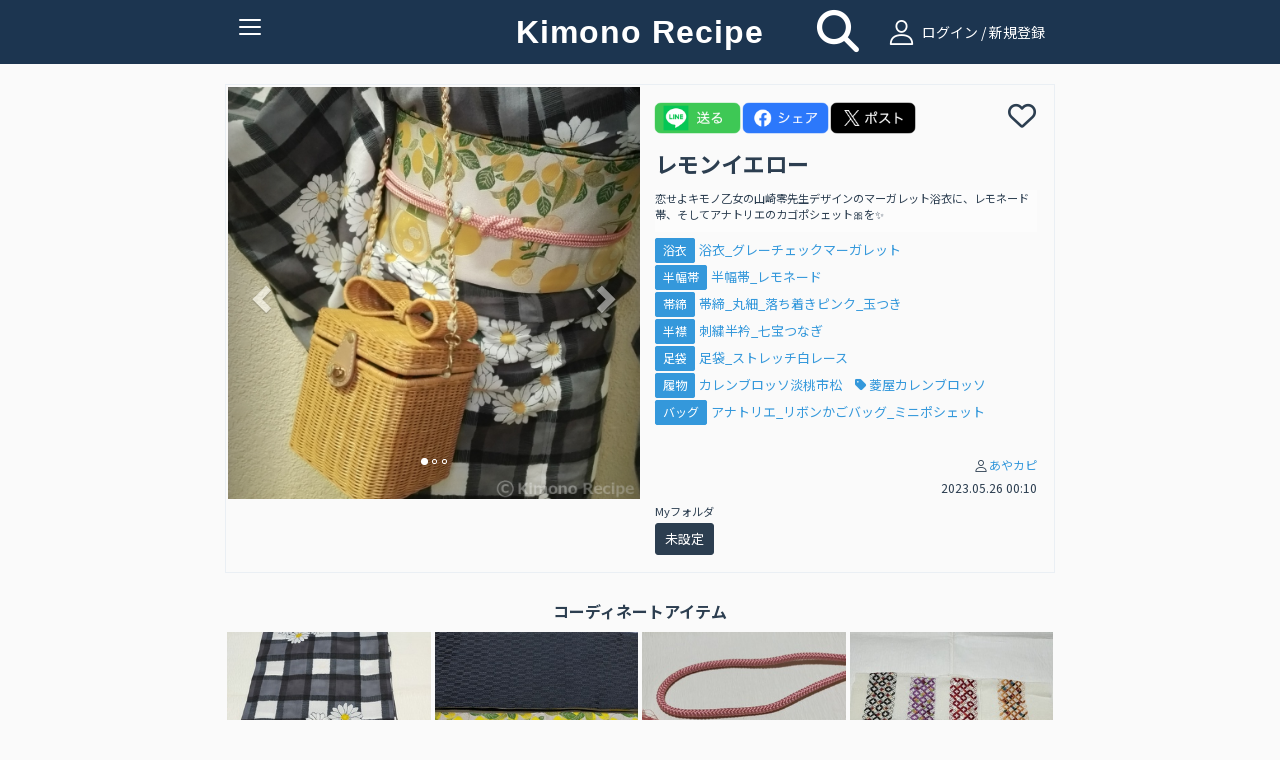

--- FILE ---
content_type: text/html; charset=UTF-8
request_url: https://www.kimonorecipe.com/c/RHApAxA
body_size: 45390
content:
<!DOCTYPE html>
<html lang="ja">
<head prefix="og: http://ogp.me/ns# fb: http://ogp.me/ns/fb# article: http://ogp.me/ns/article#">
<!-- Google Tag Manager -->
<script>
  (function(w,d,s,l,i){w[l]=w[l]||[];w[l].push({'gtm.start': new Date().getTime(),event:'gtm.js'});var f=d.getElementsByTagName(s)[0], j=d.createElement(s),dl=l!='dataLayer'?'&l='+l:'';j.async=true;j.src= 'https://www.googletagmanager.com/gtm.js?id='+i+dl;f.parentNode.insertBefore(j,f); })(window,document,'script','dataLayer','GTM-W7Q4ZH9');
</script>
<!-- End Google Tag Manager -->
<!-- Global site tag (gtag.js) - Google Analytics -->
<script async src="https://www.googletagmanager.com/gtag/js?id=UA-86292212-1"></script>

<script>
  window.dataLayer = window.dataLayer || [];
  function gtag(){dataLayer.push(arguments);}
  gtag('js', new Date());
  gtag('set', {'user_id': 'undefined'}); // ログインしている user_id を使用してUser-ID を設定します。
  gtag('config', 'UA-86292212-1');
</script><script data-ad-client="ca-pub-2269440851045731" async src="https://pagead2.googlesyndication.com/pagead/js/adsbygoogle.js"></script>
<meta charset="UTF-8">
<meta http-equiv="X-UA-Compatible" content="IE=edge">
<meta name="apple-mobile-web-app-title" content="きものレシピ">
<link rel="apple-touch-icon" href="/logo.png" />

<meta name="title" content="レモンイエロー">
<meta name="keywords" content="きもの、きものレシピ、着物、コーディネート">
<meta name="description" content="恋せよキモノ乙女の山崎零先生デザインのマーガレット浴衣に、レモネード帯、そしてアナトリエのカゴポシェット🎀を✨">
<meta property="og:locale" content="ja_JP">
<meta property="fb:app_id" content="210252789376937">
<meta name="og:title" content="レモンイエロー">
<meta property="og:type" content="website">
<meta name="og:url" content="https://www.kimonorecipe.com/c/RHApAxA">
<meta name="og:image" content="https://d2z0ysf6sthedw.cloudfront.net/_b/created/square_l/1c39337b0fed45e60a45a8f3702e6fee83f0c2b0.jpg">
<meta name="og:site_name" content="きものレシピ / 着物のためのコーディネート帖。">
<meta name="og:description" content="恋せよキモノ乙女の山崎零先生デザインのマーガレット浴衣に、レモネード帯、そしてアナトリエのカゴポシェット🎀を✨">
<meta name="twitter:card" content="summary_large_image">
<meta name="twitter:site" content="@kimonorecipe">
<meta name="twitter:creator" content="@kimonorecipe">
<meta name="twitter:title" content="レモンイエロー">
<meta name="twitter:description" content="恋せよキモノ乙女の山崎零先生デザインのマーガレット浴衣に、レモネード帯、そしてアナトリエのカゴポシェット🎀を✨">
<meta name="twitter:image" content="https://d2z0ysf6sthedw.cloudfront.net/_b/created/square_l/1c39337b0fed45e60a45a8f3702e6fee83f0c2b0.jpg">
<meta name="viewport" content="width=device-width, initial-scale=1">
<link rel="stylesheet" href="/css/bootstrap.flatly.min.css">
<link rel="stylesheet" href="/css/bootstrap.offcanvas.min.css">
<link rel="stylesheet" href="/css/bootstrap-social.css">
<!--<link rel="stylesheet" href="/css/font-awesome.min.css"> -->
<link rel="stylesheet" href="/assets/fontawesome/css/all.min.css">
<link rel="stylesheet" href="/css/fontello.css">
<link rel="stylesheet" href="/css/common.css?version=1768753442">
<link rel="stylesheet" href="/css/home.css?version=1768753442">
<link rel="icon" href="https://www.kimonorecipe.com/favicon.ico?version=1768753442">
<link rel="icon" type="image/png"href="https://www.kimonorecipe.com/android-touch-icon.png?version=1768753442">
<title>レモンイエロー | きものレシピ | KimonoRecipe</title>
</head>
<body class="detail">
<!-- Google Tag Manager (noscript) --> <noscript><iframe src="https://www.googletagmanager.com/ns.html?id=GTM-W7Q4ZH9" height="0" width="0" style="display:none;visibility:hidden"></iframe></noscript> <!-- End Google Tag Manager (noscript) -->
<div class="modal fade" id="modal-wait" data-backdrop="static" data-keyboard="false"><div class="modal-dialog"><div class="modal-content"><div class="modal-header"><h3 class="modal-title text-danger"></h3></div><div class="modal-body"></div></div></div></div>
<div class="modal fade" id="modal-alert" data-backdrop="static"><div class="modal-dialog"><div class="modal-content"><div class="modal-header"><button type="button" class="close" data-dismiss="modal"><span aria-hidden="true">&times;</span><span class="sr-only">Close</span></button><h3 class="modal-title text-danger"></h3></div><div class="modal-body"></div><div class="modal-footer"><button type="button" class="btn btn-success" data-dismiss="modal"><i class="fa fa-remove"></i> <span class="btn-text">閉じる</span></button></div></div></div></div>
<div class="modal fade" id="modal-confirm" data-backdrop="static" data-keyboard="false"><div class="modal-dialog"><div class="modal-content"><div class="modal-header"><h3 class="modal-title text-danger"></h3></div><div class="modal-body"></div><div class="modal-footer"><button class="btn btn-default" data-dismiss="modal" data-toggle="cancel">キャンセル</button><button class="btn btn-success" data-toggle="ok">OK</button></div></div></div></div>
<div class="modal fade" id="modal-login" data-backdrop="static" data-keyboard="false">
	<div class="modal-dialog">
		<div class="modal-content">
			<div class="modal-header">
				<button type="button" class="close" data-dismiss="modal"><span aria-hidden="true">×</span><span class="sr-only">Close</span></button>
				<h4 class="modal-title"><i class="icon-user"></i>ログイン</h4>
			</div>
			<div class="modal-body">
				<form id="form-login" class="form-horizontal mail-login" method="post" action="https://www.kimonorecipe.com/login">
					<input type="hidden" name="_token" value="AGm3RWECHf9LVrZeEXKtpbeYolvQe6RvLQnMG9da">					<div class="mail-login-ttl"></div>
					<div class="form-group">
						<div class="col-sm-10 col-sm-offset-1">
							<input id="input-loginid" type="text" class="form-control" name="loginid" value="" placeholder="メールアドレスを入力">
						</div>
					</div>
					<div class="form-group">
						<div class="col-sm-10 col-sm-offset-1">
							<input id="input-password" type="password" class="form-control" name="password" value="" placeholder="パスワードを入力">
						</div>
					</div>
					<div class="text-center">
						<button type="button" class="btn btn-login" id="btn-login">ログイン</button>
						<p style="margin-top:10px;margin-bottom: 0;">
							<a href="https://www.kimonorecipe.com/password" class="btn btn-xs btn-border">パスワードを忘れた方はこちら</a>
						</p>
					</div>
				</form>
				<div style="margin-top: 1.2rem">
					<div class="text-center" style="font-weight: bold; font-size:1.2rem">【重要なご案内】</div>
					<div class="text-center" style="font-size:1.2rem">
						2023年7月31日を以ちましてSNSログイン機能の提供を終了いたしました。<br />
						「Facbookでログイン」「Twitterでログイン」をご利用いただいていたユーザー様は<br />
						「メールアドレスでログイン」へ移行いただくことでご利用を継続いただけます。<br />
						移行の手順は<a href="https://blog.kimonorecipe.com/news-20230731/" style="text-decoration: underline;">こちら</a>をご覧ください。
					</div>
				</div>
			</div>
			<div class="modal-footer">
				<div class="entryBtn">
					<a href="https://www.kimonorecipe.com/regist" class="btn btn-normal">新規登録はこちらから</a>
				</div>
			</div>
		</div>
	</div>
</div>
<div class="modal fade" id="modal-logout" data-backdrop="static" data-keyboard="false">
	<div class="modal-dialog">
		<div class="modal-content">
			<div class="modal-header">
				<button type="button" class="close" data-dismiss="modal"><span aria-hidden="true">×</span><span class="sr-only">Close</span></button>
				<h4 class="modal-title"><i class="fa fa-sign-out"></i> ログアウト確認</h4>
			</div>
			<div class="modal-body">
				<p class="text-info">本当にログアウトしますか？</p>
			</div>
			<div class="modal-footer">
				<button type="button" class="btn btn-warning" data-toggle="no"><i class="fa fa-remove"></i> いいえ</button>
				<button type="button" class="btn btn-success" data-toggle="yes"><i class="fa fa-check"></i> はい</button>
			</div>
		</div>
	</div>
</div>
<div class="modal fade" id="modal-new" data-backdrop="static" data-keyboard="false">
	<div class="modal-dialog">
		<div class="modal-content">
			<div class="modal-header">
				<button type="button" class="close" data-dismiss="modal"><span aria-hidden="true">×</span><span class="sr-only">Close</span></button>
				<h4 class="modal-title"><i class="icon-user"></i> 会員登録／ログイン</h4>
			</div>
			<div class="modal-body">
				<p class="text-center">
					フォローやいいね！するためには<br>会員登録が必要です。
				</p>
				<div class="entryBtn">
					<a href="https://www.kimonorecipe.com/regist" class="btn btn-normal">メンバー登録はこちら</a>
				</div>
				<hr>
				<div class="text-center mail-login">
					<p>ログインはこちら</p>
					<button type="button" class="btn btn-login" id="btn-modal-new-login">ログイン</button>
				</div>
			</div>
		</div>
	</div>
</div>
<header>
	<nav class="navbar navbar-default  navbar-fixed-top" role="navigation">
		<div class="container">
			<div class="navbar-header">
				<button type="button" class="navbar-toggle collapsed" data-toggle="collapse" data-target="#nav-collapse" aria-expanded="false">
					<span class="icon-bar"></span>
					<span class="icon-bar"></span>
					<span class="icon-bar"></span>
					<span class="txt-menu"></span>
				</button>
				<a class="navbar-brand" href="https://www.kimonorecipe.com">
					Kimono Recipe
									</a>
			</div>
						<div class="icon-field">
				<div class="home-icon">
					<a style="color:#FFFFFF;" href="https://www.kimonorecipe.com/search"><i class="fa fa-search fa-3x"></i></a>
				</div>
				<div class="pc-login  hidden-xs">
					<a  style="color:#ffffff" href="#" id="a-login" data-role="mainlogin"><i class="icon-user pc-login"></i> ログイン / 新規登録</a>
				</div>
			</div>
						<div class="collapse navbar-collapse" id="nav-collapse">
			
				<ul class="nav navbar-nav navbar-right">
										<li class="visible-xs">
						<a href="#" id="a-login" data-role="mainlogin"><i class="icon-user"></i> ログイン / 新規登録</a>
					</li>
										<li>
						<a href="/about.html">きものレシピとは？</a>
					</li>
					<li>
						<a target="_blank" href="https://blog.kimonorecipe.com/faq/">よくあるご質問</a>
					</li>
					<li>
						<a href="/special_sites/book">&#9658; 人気きもの書籍ランキング</a>
					</li>
					<li>
						<a href="/special_sites/youtube">&#9658; 着物系YouTubeまとめ</a>
					</li>
					<li>
						<a href="/special_sites/kitsuke-videos">&#9658; 着付け動画 テーマ別５選</a>
					</li>
					<li>
						<a href="/special_sites/obimusubi">&#9658; 帯結びの種類とコツ</a>
					</li>
					<li>
						<a href="/special_sites/event">&#9658; 全国の着物イベント</a>
					</li>
					<li>
					<li>
						<a target="_blank" href="https://blog.kimonorecipe.com/">&#9658; キモノ読みモノ</a>
					</li>
					<li>
						<a target="_blank" href="https://blog.kimonorecipe.com/cleaning/">&#9658; 着物のクリーニング(悉皆)</a>
					</li>
					<li>
						<a href="/special_sites/cleaning">[PR] 着物丸洗い。1点2,970円(税込)</a>
					</li>
				</ul>
			</div>
		</div>
	</nav>
	<div class="modal fade" data-backdrop="static" data-keyboard="false" id="add_code_item_modal">
		<div class="modal-dialog">
			<div class="modal-content">
				<div class="modal-header">
					<h4 class="modal-title">コーデ/アイテム新規投稿</h4>
				</div>
				<div class="modal-body">
					<div class="modal-add-code-item-div">
						<text>新規コーディネートの投稿はこちら</text>
						<a href="https://www.kimonorecipe.com/mypage/coordinate/edit?back=coordinate" class="btn btn-success btn-block"><i class="fa fa-plus-circle"></i> <span>コーディネート追加</span></a>
					<div class="modal-add-code-item-div">
						<text>新規アイテムの投稿はこちら</text>
						<a href="https://www.kimonorecipe.com/mypage/item/edit?back=item" class="btn btn-success btn-block"><i class="fa fa-plus-circle"></i> <span>アイテム追加</span></a>
					</div>
										<div class="modal-add-code-item-div">
						<text>未使用画像からの投稿、不要画像の削除はこちら</text>
						<a href="https://www.kimonorecipe.com/mypage/upload?show=init" class="btn btn-outline-primary btn-block" style="border-color:#dcdcdc;">未使用画像整理</a>
					</div>
				</div>
				<div class="modal-footer">
					<button type="button" class="btn btn-default" data-dismiss="modal"><i class="fa fa-remove"></i> 閉じる</button>
				</div>
			</div>
		</div>
	</div>
</header>
<form>
	<input type="hidden" name="jsValueFavoriteAddUrl" value="https://www.kimonorecipe.com/api/favorite/add">
	<input type="hidden" name="jsValueFavoriteDelUrl" value="https://www.kimonorecipe.com/api/favorite/del">
</form>
<section class="section">
	<div class="container container-codinate">
		<div class="row">
			<input type="hidden" id="hidden-id" value="29583">
			<div class="thumbnail">
				<div class="col-lg-6 col-md-6 col-sm-12 col-xs-12">
					
										<div id="carousel" class="carousel slide row" data-ride="carousel">
						<ol class="carousel-indicators">
							<li data-target="#carousel" data-slide-to="0" class="active"></li>
																												<li data-target="#carousel" data-slide-to="1"></li>
																					<li data-target="#carousel" data-slide-to="2"></li>
													</ol>
						<div class="carousel-inner" role="listbox">
							<div class="item active">
								<img src="https://d2z0ysf6sthedw.cloudfront.net/_b/created/square_l/1c39337b0fed45e60a45a8f3702e6fee83f0c2b0.jpg?20230526001051?2023-05-26 00:10:03" alt="...">
								<div class="carousel-caption">
									
								</div>
							</div>
																												<div class="item">
								<img src="https://d2z0ysf6sthedw.cloudfront.net/_b/created/square_l/2c9c536fe4c9c55c5e642b1868b9cb8545b04dfb.jpg?20230526001051?2023-05-26 00:10:04" alt="">
								<div class="carousel-caption">
									
								</div>
							</div>
																					<div class="item">
								<img src="https://d2z0ysf6sthedw.cloudfront.net/_b/created/square_l/17b62a4b9d260e0dbe33871055d78686f255c58d.jpg?20230526001051?2023-05-26 00:10:04" alt="">
								<div class="carousel-caption">
									
								</div>
							</div>
													</div>
						<a class="left carousel-control" href="#carousel" role="button" data-slide="prev">
							<span class="glyphicon glyphicon-chevron-left" aria-hidden="true"></span>
							<span class="sr-only">Previous</span>
						</a>
						<a class="right carousel-control" href="#carousel" role="button" data-slide="next">
							<span class="glyphicon glyphicon-chevron-right" aria-hidden="true"></span>
							<span class="sr-only">Next</span>
						</a>
					</div>
					
									</div>
				<div class="caption col-lg-6 col-md-6 col-sm-12 col-xs-12">
					<div class="row sns-share-btn-group">
						<div id='line-root' class="sns-share-btn">
							<a href='https://social-plugins.line.me/lineit/share?url=https://www.kimonorecipe.com/c/RHApAxA'>
								<img class='share-button'src='/image/line.png'></img>
							</a>
						</div>
						<div id="fb-root" class="sns-share-btn">
							<a href='https://www.facebook.com/share.php?u=https://www.kimonorecipe.com/c/RHApAxA'>
								<img class='share-button'src='/image/facebook.png'></img>
							</a>
						</div>
						<div id="twitter-root" class="sns-share-btn">
														<a href='https://twitter.com/intent/tweet?text=KimonoRecipe+%7C+%E3%83%AC%E3%83%A2%E3%83%B3%E3%82%A4%E3%82%A8%E3%83%AD%E3%83%BC+%7C+%0a%0a恋せよキモノ乙女の山崎零先生デザインのマーガレット浴衣に、レモネード帯、そしてアナトリエのカゴポシェット🎀を✨%0a%0a&amp;url=https://www.kimonorecipe.com/c/RHApAxA%0a%0a&amp;hashtags=きものレシピ'>
								<img class='share-button'src='/image/x_b.png'></img>
							</a>
						</div>
					</div>
 					<div class="row favorite">
						<div id='heart-root' class="sns-share-btn">
																			<span
								data-toggle="favorite"
								data-mode="new"
								data-role="link"
							>
								<i class="far fa-heart fa-2x" data-role="link"></i>
							</span>
							<span class="favorite-count">
															</span>
												</div>
					</div>
					<div class='code-item-name'>
										<h4 class="of">レモンイエロー</h4>
										</div>
										<p class="memo">恋せよキモノ乙女の山崎零先生デザインのマーガレット浴衣に、レモネード帯、そしてアナトリエのカゴポシェット🎀を✨</p>
															<div class="item-list">
																		<div class="of" style="display: flex; align-items: center;">
							<div>
								<a class="custom-label" href="https://www.kimonorecipe.com/m/fhUBR8?selectCategory=10&amp;mode=items#anchor">浴衣</a>
							</div>
							<div style="padding-left:.4rem;">
								<a class="name" href="https://www.kimonorecipe.com/i/iFRIZGA">
									浴衣_グレーチェックマーガレット
								</a>
															</div>
						</div>
																		<div class="of" style="display: flex; align-items: center;">
							<div>
								<a class="custom-label" href="https://www.kimonorecipe.com/m/fhUBR8?selectCategory=31&amp;mode=items#anchor">半幅帯</a>
							</div>
							<div style="padding-left:.4rem;">
								<a class="name" href="https://www.kimonorecipe.com/i/MmFTkWI">
									半幅帯_レモネード
								</a>
															</div>
						</div>
																		<div class="of" style="display: flex; align-items: center;">
							<div>
								<a class="custom-label" href="https://www.kimonorecipe.com/m/fhUBR8?selectCategory=15&amp;mode=items#anchor">帯締</a>
							</div>
							<div style="padding-left:.4rem;">
								<a class="name" href="https://www.kimonorecipe.com/i/EWZ1MBA">
									帯締_丸細_落ち着きピンク_玉つき
								</a>
															</div>
						</div>
																		<div class="of" style="display: flex; align-items: center;">
							<div>
								<a class="custom-label" href="https://www.kimonorecipe.com/m/fhUBR8?selectCategory=18&amp;mode=items#anchor">半襟</a>
							</div>
							<div style="padding-left:.4rem;">
								<a class="name" href="https://www.kimonorecipe.com/i/RmUSRwA">
									刺繍半衿_七宝つなぎ
								</a>
															</div>
						</div>
																		<div class="of" style="display: flex; align-items: center;">
							<div>
								<a class="custom-label" href="https://www.kimonorecipe.com/m/fhUBR8?selectCategory=36&amp;mode=items#anchor">足袋</a>
							</div>
							<div style="padding-left:.4rem;">
								<a class="name" href="https://www.kimonorecipe.com/i/OTQ0Vmk">
									足袋_ストレッチ白レース
								</a>
															</div>
						</div>
																		<div class="of" style="display: flex; align-items: center;">
							<div>
								<a class="custom-label" href="https://www.kimonorecipe.com/m/fhUBR8?selectCategory=21&amp;mode=items#anchor">履物</a>
							</div>
							<div style="padding-left:.4rem;">
								<a class="name" href="https://www.kimonorecipe.com/i/EzeWc5c">
									カレンブロッソ淡桃市松
								</a>
																<a class="name" style="color: #3498db;margin-left: 1rem;" href="https://www.kimonorecipe.com/m/HBNRrf?mode=items&amp;brand=buyer"><i class="fa fa-tag" style="color: #3498db;" aria-hidden="true"></i> 菱屋カレンブロッソ</a>
															</div>
						</div>
																		<div class="of" style="display: flex; align-items: center;">
							<div>
								<a class="custom-label" href="https://www.kimonorecipe.com/m/fhUBR8?selectCategory=20&amp;mode=items#anchor">バッグ</a>
							</div>
							<div style="padding-left:.4rem;">
								<a class="name" href="https://www.kimonorecipe.com/i/NQlyZIM">
									アナトリエ_リボンかごバッグ_ミニポシェット
								</a>
															</div>
						</div>
											</div>
										<div style="margin-top: 3rem;" >
										</div>
					<div class="codinate-user">

						<p class="text-right user-link">
							<small>
								<i class="icon-user"></i><a href="https://www.kimonorecipe.com/m/fhUBR8">あやカピ</a>
							</small>
						</p>
						<p class="text-right"><small>2023.05.26 00:10</small></p>
					</div>
															<div class="row">
						<div style="padding-left:15px;">
							<span style="font-size: .8em;">Myフォルダ</span>
							<div style="margin-top:3px;margin-bottom:10px;">
																<button class="myfolder-button-name" type="button" data-toggle="link-folders" 
									data-link="https://www.kimonorecipe.com/m/aya623kapi?mode=coordinate&amp;searchType=5">未設定</button>
																							</div>
						</div>
					</div>
									</div>
			</div>
		</div>
	</div>
	<div class="codinate-box">
				<h2 class="codinate-ttl"><span>コーディネートアイテム</span></h2>
				<div class="container">
			<div class="no-gutter tile">
										<div class="col-lg-3 col-md-3 col-sm-4 col-xs-4 item">
					<div class="thumbnail">
						<a href="https://www.kimonorecipe.com/i/iFRIZGA" class="ga_tag_event_click">
																						<input type="hidden" name="login_uid" value="undefined">
														<input type="hidden" name="item_code"value=iFRIZGA>
							<input type="hidden" name="custom_uid" value=aya623kapi>
							<input type="hidden" name="uid" value=fhUBR8>
							<img src="https://d2z0ysf6sthedw.cloudfront.net/_b/created/square/09f4504e1e8a17e51edc777543b3a1f89a8fdc0e.jpg?20220721224501">
						</a>
					</div>
				</div>
										<div class="col-lg-3 col-md-3 col-sm-4 col-xs-4 item">
					<div class="thumbnail">
						<a href="https://www.kimonorecipe.com/i/MmFTkWI" class="ga_tag_event_click">
																						<input type="hidden" name="login_uid" value="undefined">
														<input type="hidden" name="item_code"value=MmFTkWI>
							<input type="hidden" name="custom_uid" value=aya623kapi>
							<input type="hidden" name="uid" value=fhUBR8>
							<img src="https://d2z0ysf6sthedw.cloudfront.net/_b/created/square/6284124daa13a10e79d9c43e7ffb194f323432f3.jpg?20220215133242">
						</a>
					</div>
				</div>
										<div class="col-lg-3 col-md-3 col-sm-4 col-xs-4 item">
					<div class="thumbnail">
						<a href="https://www.kimonorecipe.com/i/EWZ1MBA" class="ga_tag_event_click">
																						<input type="hidden" name="login_uid" value="undefined">
														<input type="hidden" name="item_code"value=EWZ1MBA>
							<input type="hidden" name="custom_uid" value=aya623kapi>
							<input type="hidden" name="uid" value=fhUBR8>
							<img src="https://d2z0ysf6sthedw.cloudfront.net/_b/created/square/4f8adf1562d519cd2302e769eb264cc91a95f5bf.jpg?20211113225403">
						</a>
					</div>
				</div>
										<div class="col-lg-3 col-md-3 col-sm-4 col-xs-4 item">
					<div class="thumbnail">
						<a href="https://www.kimonorecipe.com/i/RmUSRwA" class="ga_tag_event_click">
																						<input type="hidden" name="login_uid" value="undefined">
														<input type="hidden" name="item_code"value=RmUSRwA>
							<input type="hidden" name="custom_uid" value=aya623kapi>
							<input type="hidden" name="uid" value=fhUBR8>
							<img src="https://d2z0ysf6sthedw.cloudfront.net/_b/created/square/57f0922d95d409444d492e93204de0f74df8748d.jpg?20241105171313">
						</a>
					</div>
				</div>
										<div class="col-lg-3 col-md-3 col-sm-4 col-xs-4 item">
					<div class="thumbnail">
						<a href="https://www.kimonorecipe.com/i/OTQ0Vmk" class="ga_tag_event_click">
																						<input type="hidden" name="login_uid" value="undefined">
														<input type="hidden" name="item_code"value=OTQ0Vmk>
							<input type="hidden" name="custom_uid" value=aya623kapi>
							<input type="hidden" name="uid" value=fhUBR8>
							<img src="https://d2z0ysf6sthedw.cloudfront.net/_b/created/square/ddffc7431f339b63f755098e991c2ff3474cd4fe.jpg?20220904104607">
						</a>
					</div>
				</div>
										<div class="col-lg-3 col-md-3 col-sm-4 col-xs-4 item">
					<div class="thumbnail">
						<a href="https://www.kimonorecipe.com/i/EzeWc5c" class="ga_tag_event_click">
																						<input type="hidden" name="login_uid" value="undefined">
														<input type="hidden" name="item_code"value=EzeWc5c>
							<input type="hidden" name="custom_uid" value=aya623kapi>
							<input type="hidden" name="uid" value=fhUBR8>
							<img src="https://d2z0ysf6sthedw.cloudfront.net/_b/created/square/d71741edc4446a037a0a8316f4a798c4fbd0fdb2.jpg?20220413113350">
						</a>
					</div>
				</div>
										<div class="col-lg-3 col-md-3 col-sm-4 col-xs-4 item">
					<div class="thumbnail">
						<a href="https://www.kimonorecipe.com/i/NQlyZIM" class="ga_tag_event_click">
																						<input type="hidden" name="login_uid" value="undefined">
														<input type="hidden" name="item_code"value=NQlyZIM>
							<input type="hidden" name="custom_uid" value=aya623kapi>
							<input type="hidden" name="uid" value=fhUBR8>
							<img src="https://d2z0ysf6sthedw.cloudfront.net/_b/created/square/2a31e4b1f0dde6e956b7c104f57b0853b4ce5252.jpg?20221030161327">
						</a>
					</div>
				</div>
																</div>
		</div>
			<div id="bannerCarousel" class="carousel slide banner_carousel_div" data-ride="carousel">
    <ol class="carousel-indicators banner_carousel_indicators">
                     <li class="active" data-target="#bannerCarousel" data-slide-to="0"></li>
                 </ol>
    <div class="carousel-inner banner_carousel_inner" role="listbox" >
                     <div class="item active">
                     <a href="https://www.kimonorecipe.com/special_sites/cleaning?utm_source=site&amp;utm_medium=banner&amp;utm_campaign=kihadaya" class="banner ga_tag_banner_event_click" target="_blank">
            	                                    <input type="hidden" name="login_uid" value="undefined">
                                <input type="hidden" name="banner_title" value="きはだや丸洗い">
                <img src="https://d2z0ysf6sthedw.cloudfront.net/banner/5835ee3345299ad89720d2ec92f4ef08eb6e04f4.png"></a>
        </div>
        </div>
    <a class="left carousel-control banner_carousel_control" href="#bannerCarousel" role="button" data-slide="prev">
        <span class="glyphicon glyphicon-chevron-left" aria-hidden="true"></span>
        <span class="sr-only">前へ</span>
    </a>
    <a class="right carousel-control banner_carousel_control" href="#bannerCarousel" role="button" data-slide="next">
        <span class="glyphicon glyphicon-chevron-right" aria-hidden="true"></span>
        <span class="sr-only">次へ</span>
    </a>
</div>		<div class="container">
	<h2 class="sponsor-ttl"><span>スポンサーリンク</span></h2>
	<div class="sponsor" style="display:block;text-align:center;">
		<a name="adslink" href="https://amzn.to/49l5jCG" class="ga_tag_sponser_event_click" target="_blank">
		    		    		        <input type="hidden" name="login_uid" value="undefined">
		    		    <input type="hidden" name="sponser_title" value="amazon 帯板">
		    <img id="adsimg" src="https://d2z0ysf6sthedw.cloudfront.net/sponsor/f90d1c4b365bc003a45f1f27079b7d2551d544e8.png">
        </a>
	</div>
</div>					<div class="container" style="margin-top: 2.5rem;">
			<div class="clearfix no-gutter tile">
		        <div  style="float:left;list-style-type:">
		        	<b>このユーザの他のコーディネート</b>
		        </div>
		        		        <div style="text-align:right;">
					<a href="https://www.kimonorecipe.com/m/fhUBR8?mode=coordinate#anchor">もっと見る</a>
				</div>
							</div>
	        <div class="clearfix no-gutter tile" id="div-thumbnail">
	            	            <div class="col-lg-3 col-md-3 col-sm-3 col-xs-4 item lazyload" data-expand="200">
	                <a href="https://www.kimonorecipe.com/c/KZc1gJU" class="thumbnail ga_tag_event_click">
	                		                		                		<input type="hidden" name="login_uid" value="undefined">
	                		                	<input type="hidden" name="coordinate_code"value=KZc1gJU>
	                	<input type="hidden" name="custom_uid" value=aya623kapi>
	                	<input type="hidden" name="uid" value=fhUBR8>
	                    <img src="https://d2z0ysf6sthedw.cloudfront.net/_b/created/square/6cb538bd1b3d6a29d3b1674576a296f56854384b.jpg?20250803000433">
	                </a>
	            </div>
	            	            <div class="col-lg-3 col-md-3 col-sm-3 col-xs-4 item lazyload" data-expand="200">
	                <a href="https://www.kimonorecipe.com/c/JAUVMUU" class="thumbnail ga_tag_event_click">
	                		                		                		<input type="hidden" name="login_uid" value="undefined">
	                		                	<input type="hidden" name="coordinate_code"value=JAUVMUU>
	                	<input type="hidden" name="custom_uid" value=aya623kapi>
	                	<input type="hidden" name="uid" value=fhUBR8>
	                    <img src="https://d2z0ysf6sthedw.cloudfront.net/_b/created/square/59149bb0357765007223f86e3a00bdd2fa145c2f.jpg?20221014215502">
	                </a>
	            </div>
	            	            <div class="col-lg-3 col-md-3 col-sm-3 col-xs-4 item lazyload" data-expand="200">
	                <a href="https://www.kimonorecipe.com/c/FjkmUSE" class="thumbnail ga_tag_event_click">
	                		                		                		<input type="hidden" name="login_uid" value="undefined">
	                		                	<input type="hidden" name="coordinate_code"value=FjkmUSE>
	                	<input type="hidden" name="custom_uid" value=aya623kapi>
	                	<input type="hidden" name="uid" value=fhUBR8>
	                    <img src="https://d2z0ysf6sthedw.cloudfront.net/_b/created/square/b259e7c64e9f60a6f2c8914eef5c321d681df4f1.jpg?20230420222600">
	                </a>
	            </div>
	            	            <div class="col-lg-3 col-md-3 col-sm-3 col-xs-4 item lazyload" data-expand="200">
	                <a href="https://www.kimonorecipe.com/c/JYmTJ5A" class="thumbnail ga_tag_event_click">
	                		                		                		<input type="hidden" name="login_uid" value="undefined">
	                		                	<input type="hidden" name="coordinate_code"value=JYmTJ5A>
	                	<input type="hidden" name="custom_uid" value=aya623kapi>
	                	<input type="hidden" name="uid" value=fhUBR8>
	                    <img src="https://d2z0ysf6sthedw.cloudfront.net/_b/created/square/6d6a789742f258742596bfefb36114a61660fdad.jpg?20250828143811">
	                </a>
	            </div>
	            	            <div class="col-lg-3 col-md-3 col-sm-3 col-xs-4 item lazyload" data-expand="200">
	                <a href="https://www.kimonorecipe.com/c/EFNJeZk" class="thumbnail ga_tag_event_click">
	                		                		                		<input type="hidden" name="login_uid" value="undefined">
	                		                	<input type="hidden" name="coordinate_code"value=EFNJeZk>
	                	<input type="hidden" name="custom_uid" value=aya623kapi>
	                	<input type="hidden" name="uid" value=fhUBR8>
	                    <img src="https://d2z0ysf6sthedw.cloudfront.net/_b/created/square/c6a382c7208f2b12255cb237d9b527c862572f57.jpg?20220429231533">
	                </a>
	            </div>
	            	            <div class="col-lg-3 col-md-3 col-sm-3 col-xs-4 item lazyload" data-expand="200">
	                <a href="https://www.kimonorecipe.com/c/OIYiQkQ" class="thumbnail ga_tag_event_click">
	                		                		                		<input type="hidden" name="login_uid" value="undefined">
	                		                	<input type="hidden" name="coordinate_code"value=OIYiQkQ>
	                	<input type="hidden" name="custom_uid" value=aya623kapi>
	                	<input type="hidden" name="uid" value=fhUBR8>
	                    <img src="https://d2z0ysf6sthedw.cloudfront.net/_b/created/square/4474c8d68c32adaa4cd37accc5a5851d3a71469b.jpg?20220423005143">
	                </a>
	            </div>
	            	            <div class="col-lg-3 col-md-3 col-sm-3 col-xs-4 item lazyload" data-expand="200">
	                <a href="https://www.kimonorecipe.com/c/JEaEcWM" class="thumbnail ga_tag_event_click">
	                		                		                		<input type="hidden" name="login_uid" value="undefined">
	                		                	<input type="hidden" name="coordinate_code"value=JEaEcWM>
	                	<input type="hidden" name="custom_uid" value=aya623kapi>
	                	<input type="hidden" name="uid" value=fhUBR8>
	                    <img src="https://d2z0ysf6sthedw.cloudfront.net/_b/created/square/e898b6d2c3cd1622f03e355a1673c56b4db09a8b.jpg?20240127235915">
	                </a>
	            </div>
	            	            <div class="col-lg-3 col-md-3 col-sm-3 col-xs-4 item lazyload" data-expand="200">
	                <a href="https://www.kimonorecipe.com/c/KICQUHg" class="thumbnail ga_tag_event_click">
	                		                		                		<input type="hidden" name="login_uid" value="undefined">
	                		                	<input type="hidden" name="coordinate_code"value=KICQUHg>
	                	<input type="hidden" name="custom_uid" value=aya623kapi>
	                	<input type="hidden" name="uid" value=fhUBR8>
	                    <img src="https://d2z0ysf6sthedw.cloudfront.net/_b/created/square/09dc6014738f1cf5a1bc5396c0821e187ee7ba7e.jpg?20231122001804">
	                </a>
	            </div>
	            	            <div class="col-lg-3 col-md-3 col-sm-3 col-xs-4 item lazyload" data-expand="200">
	                <a href="https://www.kimonorecipe.com/c/EoNiGVM" class="thumbnail ga_tag_event_click">
	                		                		                		<input type="hidden" name="login_uid" value="undefined">
	                		                	<input type="hidden" name="coordinate_code"value=EoNiGVM>
	                	<input type="hidden" name="custom_uid" value=aya623kapi>
	                	<input type="hidden" name="uid" value=fhUBR8>
	                    <img src="https://d2z0ysf6sthedw.cloudfront.net/_b/created/square/e7faea322def5818c767c6000e9503063b23e247.jpg?20220515233034">
	                </a>
	            </div>
	            	            <div class="col-lg-3 col-md-3 col-sm-3 col-xs-4 item lazyload" data-expand="200">
	                <a href="https://www.kimonorecipe.com/c/VjgwIBA" class="thumbnail ga_tag_event_click">
	                		                		                		<input type="hidden" name="login_uid" value="undefined">
	                		                	<input type="hidden" name="coordinate_code"value=VjgwIBA>
	                	<input type="hidden" name="custom_uid" value=aya623kapi>
	                	<input type="hidden" name="uid" value=fhUBR8>
	                    <img src="https://d2z0ysf6sthedw.cloudfront.net/_b/created/square/e71dcfaa16b4fb63251cec7b55ac145ccf19d882.jpg?20220612002835">
	                </a>
	            </div>
	            	            <div class="col-lg-3 col-md-3 col-sm-3 col-xs-4 item lazyload" data-expand="200">
	                <a href="https://www.kimonorecipe.com/c/JBMoBhk" class="thumbnail ga_tag_event_click">
	                		                		                		<input type="hidden" name="login_uid" value="undefined">
	                		                	<input type="hidden" name="coordinate_code"value=JBMoBhk>
	                	<input type="hidden" name="custom_uid" value=aya623kapi>
	                	<input type="hidden" name="uid" value=fhUBR8>
	                    <img src="https://d2z0ysf6sthedw.cloudfront.net/_b/created/square/30d20e07481a1375ac5fd522dbc4943d41f14e0b.jpg?20250803111209">
	                </a>
	            </div>
	            	            <div class="col-lg-3 col-md-3 col-sm-3 col-xs-4 item lazyload" data-expand="200">
	                <a href="https://www.kimonorecipe.com/c/iYMzB0A" class="thumbnail ga_tag_event_click">
	                		                		                		<input type="hidden" name="login_uid" value="undefined">
	                		                	<input type="hidden" name="coordinate_code"value=iYMzB0A>
	                	<input type="hidden" name="custom_uid" value=aya623kapi>
	                	<input type="hidden" name="uid" value=fhUBR8>
	                    <img src="https://d2z0ysf6sthedw.cloudfront.net/_b/created/square/378cf75647021e7998a3e8950c52d5daf45d055f.jpg?20220203205743">
	                </a>
	            </div>
	            	        </div>
		</div>
			</div>
</section>
<div class="footer container">
	<div class="col-lg-offset-3 col-lg-6 col-md-offset-3 col-md-6 col-sm-offset-3 col-sm-6 col-xs-12">
		<div class="sns">
			<a href="https://twitter.com/kimonorecipe" target="_blank"><i class="fab fa-x-twitter"></i></a>
			<a href="https://www.facebook.com/kimonorecipe" target="_blank"><i class="fab fa-facebook"></i></a>
			<a href="https://www.instagram.com/kimonorecipe/" target="_blank"><i class="fab fa-instagram"></i></a>
			<a href="https://www.youtube.com/channel/UCgNdRG1BCg9vF57c5_RaSJw" target="_blank"><i class="fab fa-youtube"></i></a>
		</div>
	</div>
	<div>
		<div class="link col-lg-offset-4 col-lg-1 col-md-offset-4 col-md-1 col-sm-offset-4 col-sm-1 col-xs-3">
			<a href="https://www.kimonorecipe.com/terms.html" target="_blank">利用規約</a>
		</div>
		<div class="link col-lg-1 col-md-1 col-sm-1 col-xs-3">
			<a href="https://www.kimonorecipe.com/privacy.html" target="_blank">プライバシー</a>
		</div>
		<div class="link col-lg-1 col-md-1 col-sm-1 col-xs-3">
			<a href="https://grass.vc/" target="_blank">運営会社</a>
		</div>
		<div class="link col-lg-1 col-md-1 col-sm-1 col-xs-3">
			<a href="https://blog.kimonorecipe.com/how-to-use/" target="_blank">ご利用方法</a>
		</div>
		<div class="col-lg-12 col-md-12 col-sm-12 col-xs-12" style="margin-top:-10px;">
			<div class="text-center">
				<span class="copyright">&copy; Copyright Kimono Recipe All rights reserved.</span>
			</div>
		</div>
	</div>
</div>
<script src="/js/jquery-3.1.1.min.js"></script>
<script src="/js/bootstrap.min.js"></script>
<script src="/js/common.js?version=1768753442"></script>

<script>
	$(function(){
		$('#btn-temp-coordinate-update').on('click', function(){
			$(this).prop('disabled', true);
				$.post(
					'https://www.kimonorecipe.com/mypage/coordinate/update/temp',
					{
						_token: 'AGm3RWECHf9LVrZeEXKtpbeYolvQe6RvLQnMG9da',
						id: '29583',
						name:  $("#temp-coordinate-name").val(),
						memo1: $("#temp-coordinate-memo1").val(),
						tags:  $("#temp-coordinate-tags").val(),
					}, function() {
						alert('仮コーディネート情報を更新しました。');
						$('#modal-coordinate').modal('hide');
						location.reload();
					}
				) .fail(function(xhr) {
					errorMessages = '';
					$.each(xhr.responseJSON.errors, function(key, value) {
						errorMessages += value[0] + "\n";
						errorMessages += value[0] + "\n";
					});
                    alert(errorMessages);
					$('#btn-temp-coordinate-update').prop('disabled', false);
				});
		});
		$('a[data-toggle="temp-coordinate-edit"]').on('click', function(){
			$('#modal-coordinate').modal('show');
			return false;
		});
		$(document).on('click', 'button[data-toggle="link-folders"]', function(){
			var url = $(this).data('link');
			window.location.href = url;
	        return false;
	    });
	    $(document).on('click', 'button[data-toggle="show-folders"]', function(){
	        $('#coordinate-folder-list').show();
	        return false;
	    });
	    $(document).on('click', 'button[data-toggle="detach-folders"]', function(){
	    		var folderId = $(this).data('id');
	    		if(confirm('フォルダ設定を解除しますか？')) {
					$.post(
						'https://www.kimonorecipe.com/member/coordinate/MyFoler/del',
						{
							_token: 'AGm3RWECHf9LVrZeEXKtpbeYolvQe6RvLQnMG9da',
							folderId: folderId,
							coordinateId: '29583',
						}, function() {
							location.reload();
						}
					);
				}
		});
		$('#select-category').on('change', function(){
			var tag = $("#selected-tag").val();
			$('#footer-select-category').val($(this).val());
			getItem($(this).val(), 0 , $('#selected_item_only:checked').val(),tag);
		});
		$('#footer-select-category').on('change', function(){
			var tag = $("#selected-tag").val();
			$('#select-category').val($(this).val());
			getItem($(this).val(), 0 ,$('#selected_item_only:checked').val(),tag);
		});
		
		$('#select-myfolder').on('change', function(){
			var tag = $("#selected-tag").val();
			$('#footer-select-myfolder').val($(this).val());
			var category = $('#footer-select-category').val();
			getItem(category, 0 , $('#selected_item_only:checked').val(),tag);
		});
		$('#footer-select-myfolder').on('change', function(){
			var tag = $("#selected-tag").val();
			$('#select-myfolder').val($(this).val());
			var category = $('#footer-select-category').val();
			getItem(category, 0 ,$('#selected_item_only:checked').val(),tag);
		});

		$('#select-authUserfolder').on('change', function(){
			var tag = $("#selected-tag").val();
			$('#footer-select-authUserfolder').val($(this).val());
			var category = $('#footer-select-category').val();
			getItem(category, 0 , $('#selected_item_only:checked').val(),tag);
		});
		$('#footer-select-authUserfolder').on('change', function(){
			var tag = $("#selected-tag").val();
			$('#select-authUserfolder').val($(this).val());
			var category = $('#footer-select-category').val();
			getItem(category, 0 ,$('#selected_item_only:checked').val(),tag);
		});
		
		$('a[data-toggle="item-select"]').on('click', function(){
			$('#modal-itemimage').modal('show');
			return false;
		});
		$('#selected_item_only').on('change', function(){
			var tag = $("#selected-tag").val();
			var category = $('#footer-select-category').val();
			getItem(category, 0, $('#selected_item_only:checked').val(),tag);
			toggleDisplay(tag);
		});
		/**
		keywaro
		**/
		$('#keyword').on('change', function(){
			var tag = $("#selected-tag").val();
			var category = $('#footer-select-category').val();
			getItem(category, 0, $('#selected_item_only:checked').val(),tag);
			return false;
		});
		$('#select-brand').on('change', function(){
			var tag = $("#selected-tag").val();
			var category = $('#footer-select-category').val();
			getItem(category, 0, $('#selected_item_only:checked').val(),tag);
			return false;
		});
		/**
		branc
		**/
		$(document).on('click', 'button[data-toggle="item-add"]', function(){
			var $obj = $(this).closest('div.item')
				,$this = $(this)
				,id = $obj.data('id');
				$.post('https://www.kimonorecipe.com/api/add/item', { _token: 'AGm3RWECHf9LVrZeEXKtpbeYolvQe6RvLQnMG9da', ipid: id, pid: $('#hidden-id').val() }, function(json){
					$('#modal-itemimage').modal('hide');
					if (json.status === 'success') {
						location.reload();
						return;
					}
					modalAlert({
						title: 'エラー',
						body: json.errormsg,
						callback: function(){
							$('#modal-itemimage').modal('show');
						}
					});
				});
		});
		getItem('all', 0, 0, );
	});
	$('#btn-selectitem-update').on('click', function(){
		$(this).prop('disabled', true);
			$.post(
				'https://www.kimonorecipe.com/select/item/update',
				{
					_token: 'AGm3RWECHf9LVrZeEXKtpbeYolvQe6RvLQnMG9da',
					workKey: '',
					coordinateId: '29583',
				}, function() {
					$('#modal-itemimage').modal('hide');
					location.reload();
				}
			) .fail(function() {
				$('#btn-selectitem-update').prop('disabled', false);
			});
	});
	function getItem(category, page, selected, tag){
		keyword = $('#keyword').val();
		searchBrandMemberId = $('#select-brand').val();
		myIFolderId = $('#select-myfolder').val();
		authUserIFolderId = $('#select-authUserfolder').val();
		
		$('#div-thumbnail2').load(
			'https://www.kimonorecipe.com/select/item',
			{
				coordinateId: '29583',
				category: category,
				page: page,
				d: 'a',
				tag: tag,
				selected: selected,
				_token: 'AGm3RWECHf9LVrZeEXKtpbeYolvQe6RvLQnMG9da',
				workKey: '',
				keyword: keyword,
				searchBrandMemberId: searchBrandMemberId,
				myIFolderId: myIFolderId,
				authUserIFolderId: authUserIFolderId
			}, function(data, status){}
		);
	}
    </script>
<script type="text/javascript" src="/js/gaevent.js"></script>
<script type="text/javascript" src="/js/gaevent_sponser.js"></script>
<script type="text/javascript" src="/js/gaevent_banner.js"></script>
<form id="form-control"><input type="hidden" name="_token" value="AGm3RWECHf9LVrZeEXKtpbeYolvQe6RvLQnMG9da"></form>
</body>
</html>


--- FILE ---
content_type: text/html; charset=utf-8
request_url: https://www.google.com/recaptcha/api2/aframe
body_size: 268
content:
<!DOCTYPE HTML><html><head><meta http-equiv="content-type" content="text/html; charset=UTF-8"></head><body><script nonce="86b3VjpDT4RpDkaofPMOCg">/** Anti-fraud and anti-abuse applications only. See google.com/recaptcha */ try{var clients={'sodar':'https://pagead2.googlesyndication.com/pagead/sodar?'};window.addEventListener("message",function(a){try{if(a.source===window.parent){var b=JSON.parse(a.data);var c=clients[b['id']];if(c){var d=document.createElement('img');d.src=c+b['params']+'&rc='+(localStorage.getItem("rc::a")?sessionStorage.getItem("rc::b"):"");window.document.body.appendChild(d);sessionStorage.setItem("rc::e",parseInt(sessionStorage.getItem("rc::e")||0)+1);localStorage.setItem("rc::h",'1768753451124');}}}catch(b){}});window.parent.postMessage("_grecaptcha_ready", "*");}catch(b){}</script></body></html>

--- FILE ---
content_type: text/css
request_url: https://www.kimonorecipe.com/css/fontello.css
body_size: 648
content:
@font-face {
  font-family: 'fontello';
  src: url('../fonts/fontello.eot?34564353');
  src: url('../fonts/fontello.eot?34564353#iefix') format('embedded-opentype'),
       url('../fonts/fontello.woff2?34564353') format('woff2'),
       url('../fonts/fontello.woff?34564353') format('woff'),
       url('../fonts/fontello.ttf?34564353') format('truetype'),
       url('../fonts/fontello.svg?34564353#fontello') format('svg');
  font-weight: normal;
  font-style: normal;
}
 [class^="icon-"]:before, [class*=" icon-"]:before {
  font-family: "fontello";
  font-style: normal;
  font-weight: normal;
  speak: none;
 
  display: inline-block;
  text-decoration: inherit;
  width: 1em;
  margin-right: .2em;
  text-align: center;
  /* opacity: .8; */
 
  /* For safety - reset parent styles, that can break glyph codes*/
  font-variant: normal;
  text-transform: none;
 
  /* fix buttons height, for twitter bootstrap */
  line-height: 1em;
 
  /* Animation center compensation - margins should be symmetric */
  /* remove if not needed */
  margin-left: .2em;
 
  /* you can be more comfortable with increased icons size */
  /* font-size: 120%; */
 
  /* Font smoothing. That was taken from TWBS */
  -webkit-font-smoothing: antialiased;
  -moz-osx-font-smoothing: grayscale;
 
  /* Uncomment for 3D effect */
  /* text-shadow: 1px 1px 1px rgba(127, 127, 127, 0.3); */
}
 
.icon-u:before { content: '\e804'; }
.icon-d:before { content: '\e805'; }
.icon-l:before { content: '\e806'; }
.icon-r:before { content: '\e807'; }
.icon-du:before { content: '\e808'; }
.icon-dd:before { content: '\e809'; }
.icon-dl:before { content: '\e80a'; }
.icon-dr:before { content: '\e80b'; }
.icon-tu:before { content: '\e80c'; }
.icon-td:before { content: '\e80d'; }
.icon-tl:before { content: '\e80e'; }
.icon-tr:before { content: '\e80f'; }
.icon-all:before { content: '\e9dd'; }
.icon-favorit:before { content: '\e9de'; }
.icon-follow:before { content: '\e9df'; }
.icon-search:before { content: '\e9e0'; }
.icon-user:before { content: '\e9e1'; }
.icon-login:before { content: '\e9e2'; }